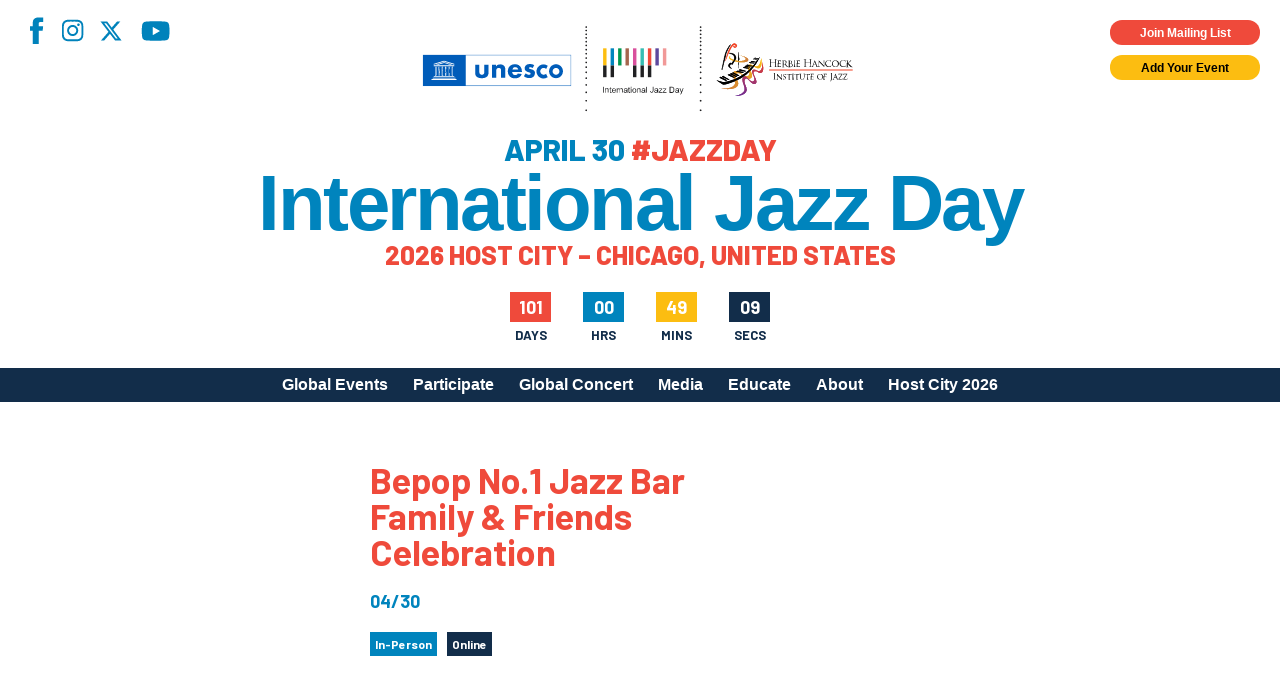

--- FILE ---
content_type: text/html; charset=utf-8
request_url: https://www.google.com/recaptcha/api2/anchor?ar=1&k=6LfHrSkUAAAAAPnKk5cT6JuKlKPzbwyTYuO8--Vr&co=aHR0cHM6Ly9qYXp6ZGF5LmNvbTo0NDM.&hl=en&v=PoyoqOPhxBO7pBk68S4YbpHZ&size=invisible&anchor-ms=20000&execute-ms=30000&cb=abvr9ia0uuvr
body_size: 49515
content:
<!DOCTYPE HTML><html dir="ltr" lang="en"><head><meta http-equiv="Content-Type" content="text/html; charset=UTF-8">
<meta http-equiv="X-UA-Compatible" content="IE=edge">
<title>reCAPTCHA</title>
<style type="text/css">
/* cyrillic-ext */
@font-face {
  font-family: 'Roboto';
  font-style: normal;
  font-weight: 400;
  font-stretch: 100%;
  src: url(//fonts.gstatic.com/s/roboto/v48/KFO7CnqEu92Fr1ME7kSn66aGLdTylUAMa3GUBHMdazTgWw.woff2) format('woff2');
  unicode-range: U+0460-052F, U+1C80-1C8A, U+20B4, U+2DE0-2DFF, U+A640-A69F, U+FE2E-FE2F;
}
/* cyrillic */
@font-face {
  font-family: 'Roboto';
  font-style: normal;
  font-weight: 400;
  font-stretch: 100%;
  src: url(//fonts.gstatic.com/s/roboto/v48/KFO7CnqEu92Fr1ME7kSn66aGLdTylUAMa3iUBHMdazTgWw.woff2) format('woff2');
  unicode-range: U+0301, U+0400-045F, U+0490-0491, U+04B0-04B1, U+2116;
}
/* greek-ext */
@font-face {
  font-family: 'Roboto';
  font-style: normal;
  font-weight: 400;
  font-stretch: 100%;
  src: url(//fonts.gstatic.com/s/roboto/v48/KFO7CnqEu92Fr1ME7kSn66aGLdTylUAMa3CUBHMdazTgWw.woff2) format('woff2');
  unicode-range: U+1F00-1FFF;
}
/* greek */
@font-face {
  font-family: 'Roboto';
  font-style: normal;
  font-weight: 400;
  font-stretch: 100%;
  src: url(//fonts.gstatic.com/s/roboto/v48/KFO7CnqEu92Fr1ME7kSn66aGLdTylUAMa3-UBHMdazTgWw.woff2) format('woff2');
  unicode-range: U+0370-0377, U+037A-037F, U+0384-038A, U+038C, U+038E-03A1, U+03A3-03FF;
}
/* math */
@font-face {
  font-family: 'Roboto';
  font-style: normal;
  font-weight: 400;
  font-stretch: 100%;
  src: url(//fonts.gstatic.com/s/roboto/v48/KFO7CnqEu92Fr1ME7kSn66aGLdTylUAMawCUBHMdazTgWw.woff2) format('woff2');
  unicode-range: U+0302-0303, U+0305, U+0307-0308, U+0310, U+0312, U+0315, U+031A, U+0326-0327, U+032C, U+032F-0330, U+0332-0333, U+0338, U+033A, U+0346, U+034D, U+0391-03A1, U+03A3-03A9, U+03B1-03C9, U+03D1, U+03D5-03D6, U+03F0-03F1, U+03F4-03F5, U+2016-2017, U+2034-2038, U+203C, U+2040, U+2043, U+2047, U+2050, U+2057, U+205F, U+2070-2071, U+2074-208E, U+2090-209C, U+20D0-20DC, U+20E1, U+20E5-20EF, U+2100-2112, U+2114-2115, U+2117-2121, U+2123-214F, U+2190, U+2192, U+2194-21AE, U+21B0-21E5, U+21F1-21F2, U+21F4-2211, U+2213-2214, U+2216-22FF, U+2308-230B, U+2310, U+2319, U+231C-2321, U+2336-237A, U+237C, U+2395, U+239B-23B7, U+23D0, U+23DC-23E1, U+2474-2475, U+25AF, U+25B3, U+25B7, U+25BD, U+25C1, U+25CA, U+25CC, U+25FB, U+266D-266F, U+27C0-27FF, U+2900-2AFF, U+2B0E-2B11, U+2B30-2B4C, U+2BFE, U+3030, U+FF5B, U+FF5D, U+1D400-1D7FF, U+1EE00-1EEFF;
}
/* symbols */
@font-face {
  font-family: 'Roboto';
  font-style: normal;
  font-weight: 400;
  font-stretch: 100%;
  src: url(//fonts.gstatic.com/s/roboto/v48/KFO7CnqEu92Fr1ME7kSn66aGLdTylUAMaxKUBHMdazTgWw.woff2) format('woff2');
  unicode-range: U+0001-000C, U+000E-001F, U+007F-009F, U+20DD-20E0, U+20E2-20E4, U+2150-218F, U+2190, U+2192, U+2194-2199, U+21AF, U+21E6-21F0, U+21F3, U+2218-2219, U+2299, U+22C4-22C6, U+2300-243F, U+2440-244A, U+2460-24FF, U+25A0-27BF, U+2800-28FF, U+2921-2922, U+2981, U+29BF, U+29EB, U+2B00-2BFF, U+4DC0-4DFF, U+FFF9-FFFB, U+10140-1018E, U+10190-1019C, U+101A0, U+101D0-101FD, U+102E0-102FB, U+10E60-10E7E, U+1D2C0-1D2D3, U+1D2E0-1D37F, U+1F000-1F0FF, U+1F100-1F1AD, U+1F1E6-1F1FF, U+1F30D-1F30F, U+1F315, U+1F31C, U+1F31E, U+1F320-1F32C, U+1F336, U+1F378, U+1F37D, U+1F382, U+1F393-1F39F, U+1F3A7-1F3A8, U+1F3AC-1F3AF, U+1F3C2, U+1F3C4-1F3C6, U+1F3CA-1F3CE, U+1F3D4-1F3E0, U+1F3ED, U+1F3F1-1F3F3, U+1F3F5-1F3F7, U+1F408, U+1F415, U+1F41F, U+1F426, U+1F43F, U+1F441-1F442, U+1F444, U+1F446-1F449, U+1F44C-1F44E, U+1F453, U+1F46A, U+1F47D, U+1F4A3, U+1F4B0, U+1F4B3, U+1F4B9, U+1F4BB, U+1F4BF, U+1F4C8-1F4CB, U+1F4D6, U+1F4DA, U+1F4DF, U+1F4E3-1F4E6, U+1F4EA-1F4ED, U+1F4F7, U+1F4F9-1F4FB, U+1F4FD-1F4FE, U+1F503, U+1F507-1F50B, U+1F50D, U+1F512-1F513, U+1F53E-1F54A, U+1F54F-1F5FA, U+1F610, U+1F650-1F67F, U+1F687, U+1F68D, U+1F691, U+1F694, U+1F698, U+1F6AD, U+1F6B2, U+1F6B9-1F6BA, U+1F6BC, U+1F6C6-1F6CF, U+1F6D3-1F6D7, U+1F6E0-1F6EA, U+1F6F0-1F6F3, U+1F6F7-1F6FC, U+1F700-1F7FF, U+1F800-1F80B, U+1F810-1F847, U+1F850-1F859, U+1F860-1F887, U+1F890-1F8AD, U+1F8B0-1F8BB, U+1F8C0-1F8C1, U+1F900-1F90B, U+1F93B, U+1F946, U+1F984, U+1F996, U+1F9E9, U+1FA00-1FA6F, U+1FA70-1FA7C, U+1FA80-1FA89, U+1FA8F-1FAC6, U+1FACE-1FADC, U+1FADF-1FAE9, U+1FAF0-1FAF8, U+1FB00-1FBFF;
}
/* vietnamese */
@font-face {
  font-family: 'Roboto';
  font-style: normal;
  font-weight: 400;
  font-stretch: 100%;
  src: url(//fonts.gstatic.com/s/roboto/v48/KFO7CnqEu92Fr1ME7kSn66aGLdTylUAMa3OUBHMdazTgWw.woff2) format('woff2');
  unicode-range: U+0102-0103, U+0110-0111, U+0128-0129, U+0168-0169, U+01A0-01A1, U+01AF-01B0, U+0300-0301, U+0303-0304, U+0308-0309, U+0323, U+0329, U+1EA0-1EF9, U+20AB;
}
/* latin-ext */
@font-face {
  font-family: 'Roboto';
  font-style: normal;
  font-weight: 400;
  font-stretch: 100%;
  src: url(//fonts.gstatic.com/s/roboto/v48/KFO7CnqEu92Fr1ME7kSn66aGLdTylUAMa3KUBHMdazTgWw.woff2) format('woff2');
  unicode-range: U+0100-02BA, U+02BD-02C5, U+02C7-02CC, U+02CE-02D7, U+02DD-02FF, U+0304, U+0308, U+0329, U+1D00-1DBF, U+1E00-1E9F, U+1EF2-1EFF, U+2020, U+20A0-20AB, U+20AD-20C0, U+2113, U+2C60-2C7F, U+A720-A7FF;
}
/* latin */
@font-face {
  font-family: 'Roboto';
  font-style: normal;
  font-weight: 400;
  font-stretch: 100%;
  src: url(//fonts.gstatic.com/s/roboto/v48/KFO7CnqEu92Fr1ME7kSn66aGLdTylUAMa3yUBHMdazQ.woff2) format('woff2');
  unicode-range: U+0000-00FF, U+0131, U+0152-0153, U+02BB-02BC, U+02C6, U+02DA, U+02DC, U+0304, U+0308, U+0329, U+2000-206F, U+20AC, U+2122, U+2191, U+2193, U+2212, U+2215, U+FEFF, U+FFFD;
}
/* cyrillic-ext */
@font-face {
  font-family: 'Roboto';
  font-style: normal;
  font-weight: 500;
  font-stretch: 100%;
  src: url(//fonts.gstatic.com/s/roboto/v48/KFO7CnqEu92Fr1ME7kSn66aGLdTylUAMa3GUBHMdazTgWw.woff2) format('woff2');
  unicode-range: U+0460-052F, U+1C80-1C8A, U+20B4, U+2DE0-2DFF, U+A640-A69F, U+FE2E-FE2F;
}
/* cyrillic */
@font-face {
  font-family: 'Roboto';
  font-style: normal;
  font-weight: 500;
  font-stretch: 100%;
  src: url(//fonts.gstatic.com/s/roboto/v48/KFO7CnqEu92Fr1ME7kSn66aGLdTylUAMa3iUBHMdazTgWw.woff2) format('woff2');
  unicode-range: U+0301, U+0400-045F, U+0490-0491, U+04B0-04B1, U+2116;
}
/* greek-ext */
@font-face {
  font-family: 'Roboto';
  font-style: normal;
  font-weight: 500;
  font-stretch: 100%;
  src: url(//fonts.gstatic.com/s/roboto/v48/KFO7CnqEu92Fr1ME7kSn66aGLdTylUAMa3CUBHMdazTgWw.woff2) format('woff2');
  unicode-range: U+1F00-1FFF;
}
/* greek */
@font-face {
  font-family: 'Roboto';
  font-style: normal;
  font-weight: 500;
  font-stretch: 100%;
  src: url(//fonts.gstatic.com/s/roboto/v48/KFO7CnqEu92Fr1ME7kSn66aGLdTylUAMa3-UBHMdazTgWw.woff2) format('woff2');
  unicode-range: U+0370-0377, U+037A-037F, U+0384-038A, U+038C, U+038E-03A1, U+03A3-03FF;
}
/* math */
@font-face {
  font-family: 'Roboto';
  font-style: normal;
  font-weight: 500;
  font-stretch: 100%;
  src: url(//fonts.gstatic.com/s/roboto/v48/KFO7CnqEu92Fr1ME7kSn66aGLdTylUAMawCUBHMdazTgWw.woff2) format('woff2');
  unicode-range: U+0302-0303, U+0305, U+0307-0308, U+0310, U+0312, U+0315, U+031A, U+0326-0327, U+032C, U+032F-0330, U+0332-0333, U+0338, U+033A, U+0346, U+034D, U+0391-03A1, U+03A3-03A9, U+03B1-03C9, U+03D1, U+03D5-03D6, U+03F0-03F1, U+03F4-03F5, U+2016-2017, U+2034-2038, U+203C, U+2040, U+2043, U+2047, U+2050, U+2057, U+205F, U+2070-2071, U+2074-208E, U+2090-209C, U+20D0-20DC, U+20E1, U+20E5-20EF, U+2100-2112, U+2114-2115, U+2117-2121, U+2123-214F, U+2190, U+2192, U+2194-21AE, U+21B0-21E5, U+21F1-21F2, U+21F4-2211, U+2213-2214, U+2216-22FF, U+2308-230B, U+2310, U+2319, U+231C-2321, U+2336-237A, U+237C, U+2395, U+239B-23B7, U+23D0, U+23DC-23E1, U+2474-2475, U+25AF, U+25B3, U+25B7, U+25BD, U+25C1, U+25CA, U+25CC, U+25FB, U+266D-266F, U+27C0-27FF, U+2900-2AFF, U+2B0E-2B11, U+2B30-2B4C, U+2BFE, U+3030, U+FF5B, U+FF5D, U+1D400-1D7FF, U+1EE00-1EEFF;
}
/* symbols */
@font-face {
  font-family: 'Roboto';
  font-style: normal;
  font-weight: 500;
  font-stretch: 100%;
  src: url(//fonts.gstatic.com/s/roboto/v48/KFO7CnqEu92Fr1ME7kSn66aGLdTylUAMaxKUBHMdazTgWw.woff2) format('woff2');
  unicode-range: U+0001-000C, U+000E-001F, U+007F-009F, U+20DD-20E0, U+20E2-20E4, U+2150-218F, U+2190, U+2192, U+2194-2199, U+21AF, U+21E6-21F0, U+21F3, U+2218-2219, U+2299, U+22C4-22C6, U+2300-243F, U+2440-244A, U+2460-24FF, U+25A0-27BF, U+2800-28FF, U+2921-2922, U+2981, U+29BF, U+29EB, U+2B00-2BFF, U+4DC0-4DFF, U+FFF9-FFFB, U+10140-1018E, U+10190-1019C, U+101A0, U+101D0-101FD, U+102E0-102FB, U+10E60-10E7E, U+1D2C0-1D2D3, U+1D2E0-1D37F, U+1F000-1F0FF, U+1F100-1F1AD, U+1F1E6-1F1FF, U+1F30D-1F30F, U+1F315, U+1F31C, U+1F31E, U+1F320-1F32C, U+1F336, U+1F378, U+1F37D, U+1F382, U+1F393-1F39F, U+1F3A7-1F3A8, U+1F3AC-1F3AF, U+1F3C2, U+1F3C4-1F3C6, U+1F3CA-1F3CE, U+1F3D4-1F3E0, U+1F3ED, U+1F3F1-1F3F3, U+1F3F5-1F3F7, U+1F408, U+1F415, U+1F41F, U+1F426, U+1F43F, U+1F441-1F442, U+1F444, U+1F446-1F449, U+1F44C-1F44E, U+1F453, U+1F46A, U+1F47D, U+1F4A3, U+1F4B0, U+1F4B3, U+1F4B9, U+1F4BB, U+1F4BF, U+1F4C8-1F4CB, U+1F4D6, U+1F4DA, U+1F4DF, U+1F4E3-1F4E6, U+1F4EA-1F4ED, U+1F4F7, U+1F4F9-1F4FB, U+1F4FD-1F4FE, U+1F503, U+1F507-1F50B, U+1F50D, U+1F512-1F513, U+1F53E-1F54A, U+1F54F-1F5FA, U+1F610, U+1F650-1F67F, U+1F687, U+1F68D, U+1F691, U+1F694, U+1F698, U+1F6AD, U+1F6B2, U+1F6B9-1F6BA, U+1F6BC, U+1F6C6-1F6CF, U+1F6D3-1F6D7, U+1F6E0-1F6EA, U+1F6F0-1F6F3, U+1F6F7-1F6FC, U+1F700-1F7FF, U+1F800-1F80B, U+1F810-1F847, U+1F850-1F859, U+1F860-1F887, U+1F890-1F8AD, U+1F8B0-1F8BB, U+1F8C0-1F8C1, U+1F900-1F90B, U+1F93B, U+1F946, U+1F984, U+1F996, U+1F9E9, U+1FA00-1FA6F, U+1FA70-1FA7C, U+1FA80-1FA89, U+1FA8F-1FAC6, U+1FACE-1FADC, U+1FADF-1FAE9, U+1FAF0-1FAF8, U+1FB00-1FBFF;
}
/* vietnamese */
@font-face {
  font-family: 'Roboto';
  font-style: normal;
  font-weight: 500;
  font-stretch: 100%;
  src: url(//fonts.gstatic.com/s/roboto/v48/KFO7CnqEu92Fr1ME7kSn66aGLdTylUAMa3OUBHMdazTgWw.woff2) format('woff2');
  unicode-range: U+0102-0103, U+0110-0111, U+0128-0129, U+0168-0169, U+01A0-01A1, U+01AF-01B0, U+0300-0301, U+0303-0304, U+0308-0309, U+0323, U+0329, U+1EA0-1EF9, U+20AB;
}
/* latin-ext */
@font-face {
  font-family: 'Roboto';
  font-style: normal;
  font-weight: 500;
  font-stretch: 100%;
  src: url(//fonts.gstatic.com/s/roboto/v48/KFO7CnqEu92Fr1ME7kSn66aGLdTylUAMa3KUBHMdazTgWw.woff2) format('woff2');
  unicode-range: U+0100-02BA, U+02BD-02C5, U+02C7-02CC, U+02CE-02D7, U+02DD-02FF, U+0304, U+0308, U+0329, U+1D00-1DBF, U+1E00-1E9F, U+1EF2-1EFF, U+2020, U+20A0-20AB, U+20AD-20C0, U+2113, U+2C60-2C7F, U+A720-A7FF;
}
/* latin */
@font-face {
  font-family: 'Roboto';
  font-style: normal;
  font-weight: 500;
  font-stretch: 100%;
  src: url(//fonts.gstatic.com/s/roboto/v48/KFO7CnqEu92Fr1ME7kSn66aGLdTylUAMa3yUBHMdazQ.woff2) format('woff2');
  unicode-range: U+0000-00FF, U+0131, U+0152-0153, U+02BB-02BC, U+02C6, U+02DA, U+02DC, U+0304, U+0308, U+0329, U+2000-206F, U+20AC, U+2122, U+2191, U+2193, U+2212, U+2215, U+FEFF, U+FFFD;
}
/* cyrillic-ext */
@font-face {
  font-family: 'Roboto';
  font-style: normal;
  font-weight: 900;
  font-stretch: 100%;
  src: url(//fonts.gstatic.com/s/roboto/v48/KFO7CnqEu92Fr1ME7kSn66aGLdTylUAMa3GUBHMdazTgWw.woff2) format('woff2');
  unicode-range: U+0460-052F, U+1C80-1C8A, U+20B4, U+2DE0-2DFF, U+A640-A69F, U+FE2E-FE2F;
}
/* cyrillic */
@font-face {
  font-family: 'Roboto';
  font-style: normal;
  font-weight: 900;
  font-stretch: 100%;
  src: url(//fonts.gstatic.com/s/roboto/v48/KFO7CnqEu92Fr1ME7kSn66aGLdTylUAMa3iUBHMdazTgWw.woff2) format('woff2');
  unicode-range: U+0301, U+0400-045F, U+0490-0491, U+04B0-04B1, U+2116;
}
/* greek-ext */
@font-face {
  font-family: 'Roboto';
  font-style: normal;
  font-weight: 900;
  font-stretch: 100%;
  src: url(//fonts.gstatic.com/s/roboto/v48/KFO7CnqEu92Fr1ME7kSn66aGLdTylUAMa3CUBHMdazTgWw.woff2) format('woff2');
  unicode-range: U+1F00-1FFF;
}
/* greek */
@font-face {
  font-family: 'Roboto';
  font-style: normal;
  font-weight: 900;
  font-stretch: 100%;
  src: url(//fonts.gstatic.com/s/roboto/v48/KFO7CnqEu92Fr1ME7kSn66aGLdTylUAMa3-UBHMdazTgWw.woff2) format('woff2');
  unicode-range: U+0370-0377, U+037A-037F, U+0384-038A, U+038C, U+038E-03A1, U+03A3-03FF;
}
/* math */
@font-face {
  font-family: 'Roboto';
  font-style: normal;
  font-weight: 900;
  font-stretch: 100%;
  src: url(//fonts.gstatic.com/s/roboto/v48/KFO7CnqEu92Fr1ME7kSn66aGLdTylUAMawCUBHMdazTgWw.woff2) format('woff2');
  unicode-range: U+0302-0303, U+0305, U+0307-0308, U+0310, U+0312, U+0315, U+031A, U+0326-0327, U+032C, U+032F-0330, U+0332-0333, U+0338, U+033A, U+0346, U+034D, U+0391-03A1, U+03A3-03A9, U+03B1-03C9, U+03D1, U+03D5-03D6, U+03F0-03F1, U+03F4-03F5, U+2016-2017, U+2034-2038, U+203C, U+2040, U+2043, U+2047, U+2050, U+2057, U+205F, U+2070-2071, U+2074-208E, U+2090-209C, U+20D0-20DC, U+20E1, U+20E5-20EF, U+2100-2112, U+2114-2115, U+2117-2121, U+2123-214F, U+2190, U+2192, U+2194-21AE, U+21B0-21E5, U+21F1-21F2, U+21F4-2211, U+2213-2214, U+2216-22FF, U+2308-230B, U+2310, U+2319, U+231C-2321, U+2336-237A, U+237C, U+2395, U+239B-23B7, U+23D0, U+23DC-23E1, U+2474-2475, U+25AF, U+25B3, U+25B7, U+25BD, U+25C1, U+25CA, U+25CC, U+25FB, U+266D-266F, U+27C0-27FF, U+2900-2AFF, U+2B0E-2B11, U+2B30-2B4C, U+2BFE, U+3030, U+FF5B, U+FF5D, U+1D400-1D7FF, U+1EE00-1EEFF;
}
/* symbols */
@font-face {
  font-family: 'Roboto';
  font-style: normal;
  font-weight: 900;
  font-stretch: 100%;
  src: url(//fonts.gstatic.com/s/roboto/v48/KFO7CnqEu92Fr1ME7kSn66aGLdTylUAMaxKUBHMdazTgWw.woff2) format('woff2');
  unicode-range: U+0001-000C, U+000E-001F, U+007F-009F, U+20DD-20E0, U+20E2-20E4, U+2150-218F, U+2190, U+2192, U+2194-2199, U+21AF, U+21E6-21F0, U+21F3, U+2218-2219, U+2299, U+22C4-22C6, U+2300-243F, U+2440-244A, U+2460-24FF, U+25A0-27BF, U+2800-28FF, U+2921-2922, U+2981, U+29BF, U+29EB, U+2B00-2BFF, U+4DC0-4DFF, U+FFF9-FFFB, U+10140-1018E, U+10190-1019C, U+101A0, U+101D0-101FD, U+102E0-102FB, U+10E60-10E7E, U+1D2C0-1D2D3, U+1D2E0-1D37F, U+1F000-1F0FF, U+1F100-1F1AD, U+1F1E6-1F1FF, U+1F30D-1F30F, U+1F315, U+1F31C, U+1F31E, U+1F320-1F32C, U+1F336, U+1F378, U+1F37D, U+1F382, U+1F393-1F39F, U+1F3A7-1F3A8, U+1F3AC-1F3AF, U+1F3C2, U+1F3C4-1F3C6, U+1F3CA-1F3CE, U+1F3D4-1F3E0, U+1F3ED, U+1F3F1-1F3F3, U+1F3F5-1F3F7, U+1F408, U+1F415, U+1F41F, U+1F426, U+1F43F, U+1F441-1F442, U+1F444, U+1F446-1F449, U+1F44C-1F44E, U+1F453, U+1F46A, U+1F47D, U+1F4A3, U+1F4B0, U+1F4B3, U+1F4B9, U+1F4BB, U+1F4BF, U+1F4C8-1F4CB, U+1F4D6, U+1F4DA, U+1F4DF, U+1F4E3-1F4E6, U+1F4EA-1F4ED, U+1F4F7, U+1F4F9-1F4FB, U+1F4FD-1F4FE, U+1F503, U+1F507-1F50B, U+1F50D, U+1F512-1F513, U+1F53E-1F54A, U+1F54F-1F5FA, U+1F610, U+1F650-1F67F, U+1F687, U+1F68D, U+1F691, U+1F694, U+1F698, U+1F6AD, U+1F6B2, U+1F6B9-1F6BA, U+1F6BC, U+1F6C6-1F6CF, U+1F6D3-1F6D7, U+1F6E0-1F6EA, U+1F6F0-1F6F3, U+1F6F7-1F6FC, U+1F700-1F7FF, U+1F800-1F80B, U+1F810-1F847, U+1F850-1F859, U+1F860-1F887, U+1F890-1F8AD, U+1F8B0-1F8BB, U+1F8C0-1F8C1, U+1F900-1F90B, U+1F93B, U+1F946, U+1F984, U+1F996, U+1F9E9, U+1FA00-1FA6F, U+1FA70-1FA7C, U+1FA80-1FA89, U+1FA8F-1FAC6, U+1FACE-1FADC, U+1FADF-1FAE9, U+1FAF0-1FAF8, U+1FB00-1FBFF;
}
/* vietnamese */
@font-face {
  font-family: 'Roboto';
  font-style: normal;
  font-weight: 900;
  font-stretch: 100%;
  src: url(//fonts.gstatic.com/s/roboto/v48/KFO7CnqEu92Fr1ME7kSn66aGLdTylUAMa3OUBHMdazTgWw.woff2) format('woff2');
  unicode-range: U+0102-0103, U+0110-0111, U+0128-0129, U+0168-0169, U+01A0-01A1, U+01AF-01B0, U+0300-0301, U+0303-0304, U+0308-0309, U+0323, U+0329, U+1EA0-1EF9, U+20AB;
}
/* latin-ext */
@font-face {
  font-family: 'Roboto';
  font-style: normal;
  font-weight: 900;
  font-stretch: 100%;
  src: url(//fonts.gstatic.com/s/roboto/v48/KFO7CnqEu92Fr1ME7kSn66aGLdTylUAMa3KUBHMdazTgWw.woff2) format('woff2');
  unicode-range: U+0100-02BA, U+02BD-02C5, U+02C7-02CC, U+02CE-02D7, U+02DD-02FF, U+0304, U+0308, U+0329, U+1D00-1DBF, U+1E00-1E9F, U+1EF2-1EFF, U+2020, U+20A0-20AB, U+20AD-20C0, U+2113, U+2C60-2C7F, U+A720-A7FF;
}
/* latin */
@font-face {
  font-family: 'Roboto';
  font-style: normal;
  font-weight: 900;
  font-stretch: 100%;
  src: url(//fonts.gstatic.com/s/roboto/v48/KFO7CnqEu92Fr1ME7kSn66aGLdTylUAMa3yUBHMdazQ.woff2) format('woff2');
  unicode-range: U+0000-00FF, U+0131, U+0152-0153, U+02BB-02BC, U+02C6, U+02DA, U+02DC, U+0304, U+0308, U+0329, U+2000-206F, U+20AC, U+2122, U+2191, U+2193, U+2212, U+2215, U+FEFF, U+FFFD;
}

</style>
<link rel="stylesheet" type="text/css" href="https://www.gstatic.com/recaptcha/releases/PoyoqOPhxBO7pBk68S4YbpHZ/styles__ltr.css">
<script nonce="_M7FzTrhL7wG8FIi47WW3w" type="text/javascript">window['__recaptcha_api'] = 'https://www.google.com/recaptcha/api2/';</script>
<script type="text/javascript" src="https://www.gstatic.com/recaptcha/releases/PoyoqOPhxBO7pBk68S4YbpHZ/recaptcha__en.js" nonce="_M7FzTrhL7wG8FIi47WW3w">
      
    </script></head>
<body><div id="rc-anchor-alert" class="rc-anchor-alert"></div>
<input type="hidden" id="recaptcha-token" value="[base64]">
<script type="text/javascript" nonce="_M7FzTrhL7wG8FIi47WW3w">
      recaptcha.anchor.Main.init("[\x22ainput\x22,[\x22bgdata\x22,\x22\x22,\[base64]/[base64]/UltIKytdPWE6KGE8MjA0OD9SW0grK109YT4+NnwxOTI6KChhJjY0NTEyKT09NTUyOTYmJnErMTxoLmxlbmd0aCYmKGguY2hhckNvZGVBdChxKzEpJjY0NTEyKT09NTYzMjA/[base64]/MjU1OlI/[base64]/[base64]/[base64]/[base64]/[base64]/[base64]/[base64]/[base64]/[base64]/[base64]\x22,\[base64]\\u003d\\u003d\x22,\x22HTfCssO9w5lawrnCjXUZZRTCikXDjMKmw4bCtcKlGMKPw6pwFMO8w4bCkcO8fRXDll3CjHxKwpvDrCbCpMKvOjdfKWHCtcOCSMKafBjCkh/CjMOxwpMHwqXCswPDiVJtw6HDmU3CoDjDvMONTsKfwrHDpkcYBW/DmmcUA8OTbsOwVUcmM3fDokM5VEbCgwMaw6R+wq/[base64]/[base64]/DqwDCkVTCt8KPwrHCvcKzworCiinClMKJw7nCi8OTd8O0YVIcKnB5KlbDh0o5w6vCkGzCuMOHSzUTeMKrQBTDtSPCvXnDpMOoDMKZfyLDhsKvaxzCusODKsOvQVnCp1LDjhzDoC52bMK3wpR6w7jClsKKw6/CnFvClGZ2HCVTKGB8QcKzESBFw5HDuMKtJz8VCcOmMi5mwoHDssOMwptBw5TDrlvDjDzClcKFJn3DhF8NDGZ3DUg/w5Agw4zCoHHCp8O1wr/CnnsRwq7CnlEXw77CrBE/[base64]/CtcOsIsKbCMObw6AReMKrw7V1VMOkwpHDrz3Cs8KuJWjCjsOsRsOHGcKIw6jDtsOiRBnDj8O5wrTCuMOaXcKSwpLCvcOkw5Fdw4sWJS4wwp5rSV0fcgLDuVXDnsOoLcK2VMOjw79FLsOcEsK9w6ouw7vCl8KQw4/DgzTDrMOOD8KiSQpIPQ/DtMKSLsOiw5vDu8KIwpJew7rDsTorBkvCrSUPGGw4DmEpw4ZoOMOTwq9ENl/CkA3DncOpwoJTwoJuIsKnKXnDsj8aRsKGLzZww6zChcO2OMKKU3Nxw7RxOCnChMKJeynDoRhnwp7Cg8KHw4wKw5PDmMKpVMOacg7Dol3CkcO8w4PChVIqwqrDrsOjwqLDoBh/[base64]/[base64]/DscOjE8OaDBfCusOIwrnDhgTCgMKwaBwsw5h0RkfCmHkcwothJcKHwq1hB8OgbmLCvEx9wooqw4LDhGRbwqBeCsOWfG/ClDHCtUhwLmRCwplEwrrCr2NRwqhhw4lKdSXCjsOSNMOwwr3Cu2YXTwBGEB/DjcOww7jDpcKLw4JsTsOHaXFTwpzDpB9ew6zDi8KdOwXDlsKQwrQ+DlPCjxh9w4sEwrDCsG8aScOcS0RGw5QMJsKUwoc+wq94B8OQScO+w4ZpLSLDgGXCm8KgBcKsFMKFGsKLw7XCpcKMwqYSw7bDn2QPw4rDohvCk2hlw5I9BMK9OwvCpcOLwp/[base64]/Cn8OFw63DrDDDt2bDnMKcAnFYwrvDg8K9wqDDsMOxU8KzwoE5difDsXsWwqjDql8CfsK9bcOmci3CusOhJsOTSMOJwqEfw6bDpGXDscKFfcKFPsK4woA4PsODwrBhwpjCkMKbXDR5R8KPw5V/fMO9cH/CvMOzwp5rT8Ohw6vCkxjCpyc9w6EqwrEmWMKobsKsFVHDmBpAVsK/w5PDv8KQw7bDosKiw6XDmifCgk7CnMK0wpPCksKDw63CtXLDgMOfN8KDaGTDu8OfwoHDkcO/w5HCr8OZwp8JQMOWwpV9V0wGwqg0wr4tDMKnwofDmR/DkcO/[base64]/w67Ch23Do1FVw4whEk3CusOpw54Aw7zDrQ1FHsKFHsKlNcKUUlp3P8KodsOEw6xJcgPDjmrCu8OBQX9lIRtUwqorJcKCw5Jjw4DCk09Kw6jDmAfCpsOOw4fDhynDlB/Dpy97wpfCtjxxZsOYZwHCkyzDjsOZw70zT2gPw4sAeMOtYsOXWjhQBkTCh1vCp8OZDsOcC8KKQn/[base64]/w5HCjsOWwqzDusOXf2kmIxIHeFsIwpTCq0JoRMOMw4McwoRmIsKgEMKnGMK/w7DDr8KHCMO7woPCpcOww6EUw7oLw6syScK2YTkxwrfDjsOJw7LCkMOpwoHDs13DuXHDlMOLw7sbwrbCv8KYFcO4woF5V8KAw4zCvx9lWcKJwowXw58BwrLDlsKnwqpAFMKmU8K4wqTDtg/Cly3Du1l/SQsqG2jCisKpQ8OyWl8TaU7Dr3BdFi1Cw7ohYn/[base64]/DBTCi3U2wr7CiQTDiV1Xw6U5acKkMkh6wpXCnsKWw5XDtcKTw63DtGFNKMKuw7rCn8KmH1JXw7PDrlttw4nDrkpPw5HDj8ObFXvDhGzCisKkf0Z/w47CrMOsw6Rwwp3Ct8O8wp9aw6/Cu8KyNlR5azNeMcO7wqvDqGA0w4sOH3bDt8OwY8OOPcO6WBxqwqPDjBcaw6/DkhbDocOTw6BoT8Ovwr4mesK7asK0w44Iw5zDlMOVWg/CuMK3w7PDjcO/[base64]/DmjNQw7gZw6HCuMK0wqgGdsO3woPCkG3ClWDDvMKqw7FxYsKDwqdYw7rDt8OHwojCoDnDoWEfDMKDwoIgc8KuL8KDcBJ9QH9dw4/DtMKrTFIXVMO4wr1Rw5U7wpEVOCkWdTAKUcOQasOVw6rDq8KDwpDDqn7DusOcEMKCAMKmL8K3w6fDr8Kpw5bDpRvCvCYUG1BfVV/DkcOmQsO/ccOXJcK9wr4ZIWREV2rCi1/CqFpUwqDCgn5uWsKVwpTDocKXwrQzw7VowrTDr8K6wpzCucOlMcOXw7fDtcOPwqwvcinCjMKGw5DCoMOQCGDDtcORwrXDlsKKLlXDsjQawoVpBcKzwr/DmwJFw5gtQcOkR3Q4H3Bnwo/ChEEuDsORa8KTOWU5UnsXFcOGw6/CssK4csKJP3ZqGyHCmyEXaTzCrsKTwoTCgkXDt2bDtsO/wpLCkAvDrzfCi8OLM8KUMMKTwobCqsK7MMKTZ8KBw4DCni/CiWrCnlg+wpvCuMOGFCd6wofDpRhWw4E2w6xtwqMuAHArwpovw4JySCZjX3LDqUnDq8OMTjlLwrknahPCsFI/[base64]/Cv2LDgMKTQDpjwrjDnSpTL8OvwohiwpLCvMO/w7tjwpRpwoHCpBdoNwjDisKwCBsXwr7CjsKhfEZiwpzDrzTCgg1dFxzCnC8nJQfDvnLClmYNOXHCqcK/[base64]/wpLDtkVPWsKvdE/[base64]/Dj8OIJ8Oaw7M4NArDglDDgBLCrSgFwp/[base64]/Cn8OIw5bCo2lqIsOcw6rDlAJNFjLDv0cLw4pnDcOZw59gZDrDjcK+Wj0ew6NANMOKwpLDiMOKMcKwU8Ozw6TDnMKYFxBhw6lBUMKQMcKDwrPCjirCn8Oew7TCjjgpd8O8BhvCnQENw7ZLRHIXwpvChlVPw5vCpsO4w4ITf8K4wq3Do8K0A8OXwrTDhMOCwp7Crx/[base64]/DmXfCtUrCm8KIwqLCmX4SwqzCt8KdwoUfY8Kuw64RNxPDvEUaGMKjw684w7/CoMOVwovDv8O2CgPDqcKTwqnCoD7DnMKBFcOYw53CnMKHwrXCkTwjZ8KgcHpZw7B+wpcrwrxlw6wdw73DsGMfDcO3wq9ww55DJHIlwr3DjTnDjcKjwrjCky7Dt8OQwrjDucKJES9FBm8XAWUbGMOhw7/DosOsw4pSJH4kOcKSw4UURA7CvVwAfRvDsWNMbF4mwqfCvMKJCxErw5gzw6ggw6TDukfCtcOlT1vDn8OOw5ZwwpAHwpEww7vCni5vPcKRRcK+wrkew78oA8O9bSUqZ1XCiS/DksO6wpLDiVtBw7DCmHPCgMKaJW3Cq8O5L8K9w7EmB0nCiX4JZmPDsMKOXcO/wqsLwrB6JQhQw7HCtcOAIcKPwr8HwrvCgMKmD8OrTj4/w7E9bsKMwozChBDCr8O5VsOIUlnDvnlxdMOrwpwAw5/Dh8OvA29pcFZGwqB4wpIgP8KVw4URwq3DqkAdwqnCmlEgwqHChgtQVcOawqXDsMKPw4LCpwV1NlrCpcOdUzR1UcK5Iz/Di3XCo8OSc3TCt3MAJFrDnBvCl8Oaw6LDvMO/NGTCsjkNw4rDkTsYwrDCkMKDwqwjwojDui9adzTDrcOAw4VePMOgwq7DiHHDt8O8BEvCtk91w77DscO/wp96wr0kdcOCAEMMQMKVwqoPfsOBZ8O9wqLCkcOIw7/[base64]/DkV3CnDVaw4DCp8O/wpZ3I8KUdF7Dr8Ovb8O5WC3CrlLDmcKoUyxHGyTDk8O3VVPCusO0woHDgxDCly3DjMKBwpRVKwcgI8OpSAN0w7cjw7ptasK0w51AUHTDs8ORw5HDu8K6ecOZwotlBRTCqXvCmsK9VsOcw6HDhcOkwpPClcO8wq/CvVc2wqQgPHDCqTpRfmnDjzrCscO6w6HDo3FWw6hzw58Zw4YTUsKreMOQAjrDrcKUw6gwGSUBOcOfdGM5XcKjw5tZLcOXesOQVcOlKRjDhEsvAcOOw4wawoXDvsOpw7bDncKJbjAxwolHI8KxwpbDtcKJc8KhA8KJw5xTw4lUwqHDpHDCicKNOUswTX/DgUXCnH0gaFxuWGPDrxPDoUjDo8KBVhAeXMKswoHDnnvDvDfDmcKWwrfCncOEwqNKw5NtDnXDvkfCpj7DvBHChwbCnMO8I8K/VMOJw7nDpHsTT37CusOkwo9zw6NDSTnCqkIGCQ5Bw6M+GU1vw7d9w4DDnsKTwqFkTsKzwqRNIUpxUnTDvsOfE8OpS8K+VANaw7NBA8K0HUJPwotLw5MbwrDCvMKHw4I8MwrDhsKrwpfDjyFkTGN+SsOWOn/CusKqwrlxRMKLQ20fN8OrcsOFw54MEkNvc8OVQHfDkAfCh8KYwp7CiMO6esK8w4YNw7vDocOLGSLCqsKvesOhbTdSVsKjD2HCsBMjw7nDux3Dk0TCti/DvDPDr0Y8wojDjjfDrMOWFTw1KMK5wpRvw7slw43DrEg7wrFPBcK8fRjCt8KJccORGWPDuAvDoyM6NQ8IOsOuPMOIw6w9wpoAAMOhwr/Cll4ZAkbDjcOgwo9cfMOPJHvCpcObwqnDiMKVwptgw5VYRnJdBHfCvAfDuE7ClG/CrsKFc8OkE8OSBnXDp8OjWSLDiFx0VlHDlcOEKcOQwr08KRcDWMOKKcKZwrU6WMKxw5zDnlQDQhvCvxN2wrkZwqDCjVHCtSJLw61PwovCp1zCv8KPYsKCwobCpg1Vwr3DkmZ4ScKNU1l8w5Vzw4JMw7Bswr9lScOPIsONdsOveMKoHsOOw6vCpnPChQvCgMKHwp/[base64]/DjhgXw4zCpMKyMFdWDwUCQcOZGkjCsD5CTBZvGD7DmwbCu8OxF3Qmw5lIRcOkC8KpdcOiwqRUwrnDlH9aNQTCozVEUDUWw512bifCvMOgLG/CnGlUwq8XITIpw6fCpMOXw6fCsMOzw7tQw7rCqAF7wrfDmcOSw4fCtMOxGhZJNMKzTwfClcK7W8OFCC/CoAI4w4/ClcOww77ClMOUw7AUIcKceQzDt8OTw7orw67DvBzDt8OFRcO1IcOGbsKLX0BIw6t4HsOZAUTDuMOiQhvCnmPDtTAeY8O4w5sWwpF1wqZVwpNEwqJ0w7p0c1J3w4RwwrN8Y23Cq8KfScK+X8K+E8KzVsO3Om7CoAIcw5IXRyzCnsO/GGYxW8Kwfz/CrMOYQcOCwq/[base64]/Cjl0eNsKVwoEpUBTCkMONwrsIMBgfw5nCkMKGJMO7w4VBNRXCt8K6w7s4w6pRfcKnw5PDu8OGw6HDqsO/ZmLDuGMAIm/Dn0dwdzRZX8OOw6kpQcKGScOUa8O3wp8dF8KawrgDNcKbasOfQlgkw73CsMK7ccOYXz4GH8O9Z8OzwprCpjgKeAdsw5VtwobCj8K/wpQ4KsOeXsO3w40vw7jCssOswoVYTMOoZcKFIzbCoMKnw5wpw7ZbHmV+bcK3wrorw68swpcQbMKOwpQqw64fP8OrBMOqw68EwrbCq3vCkcK1w4zDq8OiGRc/csOAUDfCr8K8wo1uwr/[base64]/DpcK9DsKiwrTCicKnw4I0w4FBCVfDucOfTSB0wqvCucOxwqvDksK3wolrwqfDvMOYwpwLwrjCsMOjwqTDoMKxXjJYFSvDn8OhQMK8K3PDsUFoa1HCtQM1w7jCsnLDksOTwro1w7tHJ2M4ZsK1wpRyI0Nxw7fChDAjw7jDu8O7TCFLwogxw7zDqMO2J8K/[base64]/[base64]/XMOaSsO6w6bDqsO2NFXCtAo+w67Cv8KNRMKnw6Ivwp/DusKieWFGEcKVw53Dr8O7SzIce8ObwqtRwp3DnXXCgsOkwoN7d8K3YcK6N8O7wrPCsMOVGG1cw6w+w7QNwrHClk7CkMKnEcOjwqHDsw4EwqNBwr1two1wwpfDiHjDhV/CkXRpw6LCj8OXwqXDtErCpsOVw4rDphXCsULCvyvDqsOrQAzDqkzDp8Kqwr/Ct8K+CMKHbsKNKsOfNMOcw4TDmsOWwqbCsm4YLTYlaW5AVsKFAsOvw5bDsMOzwqxtwobDn0gtEMK+SS5JHsKBdnNMw7QdwokgdsKwdcO1TsK/WsOBFcKCw5oKPF/CrMOuw70LPMKvwoFJw7HCi2PClMOrw5fCjsKFwpTCmMOKw6Q1w4l0f8ODw4RLXALCusOYGMKQw74twrjCuwbClcKNw4XCpQDClcKvMxEkwoPCgRkzemJYfT4XQG0Hwo/DmFN7WsOrb8KKVjgVVsKyw4TDq3FZeEDChSh+Y0ZyEl/DmyHDjy3CiQHCoMKoBcOTEMOrEsK+Y8KsTWwyAj9+dsKUP1A4wqfCssOFYsK5wqVQwrEbw5HDhcKvwqgtwpDDrXrCr8Ojd8K6wplhOD0LO2bCiQcADzLCih3CnUVewoEfw6/[base64]/DmQxDwrbCksKnwo5rTG3CmcOyVcK6wqjCuFvCmjUYw4IDwowAw4thBxfCrEQTwpXCs8K8M8OAOjfDgMOywp8Nwq/DunFiw6xzIC3DpHXCvDM/[base64]/wqQkw5TDgMKOPDwyN8KGDinCoMOzwoFjw6VLwplDwoHDo8O7W8K4w57Cv8K5wp4+akfDnMKNw5TCo8KrFDZAw6TDhMKXLHLCoMOPwr3DpcO2w43CqMOGw4ITw6bCusK1Z8K7YcKYRxTDnxfDkcKtbR7CmMOEwq/Dq8OyMhYeaGMcw5YQw6Vmw49Lwoh4CkPDl1/Dkz7ChUYtTMOwESY/[base64]/DlcOsw4zDhsK5wownfibDpiFrAMKxW8Kqw7dJwpvDs8OoJcORwpTDm0bDoErDv27CnxXDi8OTNFHDuzhRbmTCtMOhwo/[base64]/DkMKbMsO7wqHDhFllwrPDlF1Aw6snw7s+LMOww4I9w6lsw5vCiApPwqbCl8OdZlrCjhEodTFXw6hrJ8KKZSYhw4Jqw6DDoMOOKcK8ZMKibx7Dk8OpOjrCv8OtOFIJRMOxw5DDnAzDtUcBOMKBXE/CusKgWABLacOVw7/CocOodXQ6wp3DpSPCgsKAwoPCnsKnw4ojwpvDpQB/w6UOwo5mwocVTATCl8Kawqk2wrdYCWEBwq0/L8KWwrzCjn5eZMO9W8KXa8KdwqXDrcKqH8KCLMOww7jCmybCqQDCoD7CssKhwqTCqsK/[base64]/wrjDqSt5w5Vkw77CgkPDo3QgT2jCv8OATlvCliolw6bChiTCg8OkDcKmCSNRw4jDsHTCuVEDwrHCucObDMONE8OTwrHDoMOvJnJNLlnCqsOJGXHDm8OHFMKIe8OQTz/ChHp9wqrDsCfCgB7DnjwZw6PDr8KfwpLDimZqXMOkw6kiLiECwoVMw6l0AcOvwqA2woMOcX5/[base64]/CuDkjTcO3PDvDhmhVesOvYsOhw41VFMOwD8OZQMOBwp47eBFNYjfChFvChhjCsX5JFlzDv8K1wpbDs8OHHRrCuibDj8OZw7LDtTLDq8OVw4tPdA/Cnk9tOEHCssKFdX16w5HCp8KhFm1DUMKJbG7DgMKUYGvDqMKBw5RaNyN3FcOQG8K9Qgh1GwXDgljCvn0Rw5nDrMKHwrYCf13CmXByEcKNw7jCtjHColvCi8KGd8KJwrccHMKhFHFVw4J+AMOHCRZYwq/DmUQIfjd+wrXCulQNwoI6wrwzel0vccKhw796w4xIUcKhw7odNsOXIMKsLUDDhMOPfAFqw53CmcOvVAMbFRTDnMO1w5JLFDJ/w7IcwqjChMKDRsOwwrUPw7HClFHDq8KYw4HDl8KkQsKabsOXw57CmcO/F8KaN8KwwqbCk2PDhDzCtxFdTHTCusKCwrvDj2nCtsO9w5EEw63DjUwbw5HDuSo+YsKVR2fCs2rDuj/DshbCpMK+w7sGacKra8OIHsKpMcOrwq7CkMKzw7wew5Z3w6o9VG/DrDPDmcKVQcKHw4ROw5TDuFbDq8OoHHcRHMOhLcKUC3zCrsKFGyYCZMOVw5oNFE/DpwpSwqkFKMKSFER0w7HDnVbCk8Obw4doFcOOwqjCknVRw5xSScOaPR/CnnvDhV8SNjfCtcOZw5/CiD8fQEAeJMKBwqklwqxyw4zDqGk+NADCgi/DqcKQWhzDk8OtwqMZw7YkwqALwq1xdcKabF19c8OTwqrCtTUPw6LDr8OxwrhucMKOeMOJw5sXwpXCjwnCvcKBw53CmsOVw497w5/Di8OiRDFrw7vCi8K3w5c0dsOyRzgnw4IBTmbDj8OAw6xDXsO4WjhMw5HCj1hOXXNQKMOSwobDr3cEw40te8K/DsK/[base64]/[base64]/bVlrwoLDpMOvwq0UVyHDh8O7w57Dhk5Dw6jCksK4FSMyJsO5NcKyw57ClG7CksOawrLCp8OGRsO1a8K7EMOmw6zChWnDqkZ0wpTDvURrLx1UwqYARykjwqDDiGnCqsKkVsOgKMOLN8KQw7bDjsKaXcKswoTCjsOhO8Kywq/[base64]/Dn8OqScO6wpvCpcO9K3rChSPCvgLCpzHDjAktwpooW8OlbsKIw6EMWsKXwpnCicKuw6gVJU/Co8O4CGxYKMOQQMOCVivDmmvCo8O/w4stJGjCnw1RwqgbJMOtcEpKwrvCtMOGKsKnwqHCnxZZC8KuanQfRcK2Xz7DoMKGZ2zDj8KnwoBrU8KxwrfDkcO2OScpYD7DhlQ+asKebGnCjcOZwqXCjsOBGsKzw4x+b8KMDcOBVGgSKz/DsDgbw5g0woDDr8O7DsKbR8OKW3BeZADCtw4CwqvDo0fDuCdPdU4xw5xdf8K+wot/cR3CrcOwQcKnCcOpK8KPWWF4cgXDsWHDj8O9VMO+V8O1w63CmjDCncKWQSgeHWzChsK/[base64]/CvMKUWsKaw4EAb8Kyw6bCqMOXfsK+ODTCujXDo8Ouw459WkIPecKNw5rCjcKYwqtzw71Ww7kawodUwocKw6NqG8KeI0k7wpPCqsOpwqbChMK7SDE9wonCmsO7w7dtVirCgMOtwrElGsKbUgJ6AMKrCAJMw6pTM8O2DA8WX8KcwoZGFcKPQR/Cny4BwqdTwpzDjsK7w7jChGnClcK/O8KjwrHCv8KkeG/DlMKEwpnCizXClmc7w7rDiRpFw7cWfRfCr8K8woDDpGfCvnfCtMK8wqhtw4Usw4Y0wqYewp3Dty4aV8OUcMOFwrjCvihfwr0iwqApC8K6wq/CiAHDhMKFXsOnIMKpwpvCjwrCshQbw4/Dh8O2w7gpwp9Aw4/CvcOrMwjDrltzJBLCrCbCgwDDqzBJLjzCh8KdLgl/woTCm2PDu8OfGMK6T0JdRsOsasK/w5TCuG/[base64]/[base64]/CmjxGdSPDvTk6w6RWw6Rvw7DCtU/Dm8OZcSXDlcOQwp9ZIMK2wqTDmGDCrsOUwpFVw4tSe8KvO8O6EcKbY8KRMMOZakTCmk7ChcOdw4/DliDDrxccw4cFHwbDtMKjw5rCpMO6YGXDigXDjsKKwrzDgzVLWMK3w5d9w4TDgCzDhMKgwoswwqsbW2bDoRMNFRPDpsO8DcOUMsKMwr/DihE1PcOGw5srw6rCm08iLcOBwrZhwr3Ds8KZwqh5wocWFTRjw7w5GizCucO9wqU/[base64]/CrAQiK8KbbMO3wr3DqU1Hwqsjw4vCkMKMwq7CoH0xwrpJw4slwrnCpBJQw45GJWQvwqU0FcOKw6jCtV4Sw7w6B8OdwpDCpcOqwo7CuFZ7TnsqEQTCgcKlbjfDskFVfsOlI8Olwog3w77CisO3BnVTRMKFXsONRcOtw48gwr/DpsODPcK0KMO4w5htUGcww5o9wr9cejk7GVHCtMK7akDDi8Kwwq7CsxXDmMO7worDs0gqVhJ3w4jDs8OzFWgbw7lcEyEiWQfDqQxmwq/DtMOvAmBoWnElw5bCpwLCpDHCjMKSw73DjwEOw7k2w50XDcO2w5LDgFc6wqUiDkI5woEkd8K0FAnDpRplw7YRw6TCoFdnNRh2wr8uNcO9JVJcKMKze8K9I01Xw7/DmcKtwpN7GHrDlD/Cp2/[base64]/XGcdw4FtLhYWVXLCmsO6w6HDgTnCk0nDpgvCpEgdCHl6W8OLwp7Drz0dQcOcw6Vdwr/DoMOAw4Vbwr1HE8OkRsK0FRjCrsKHwoVZKMOXw5h0wq/[base64]/Ct8O3dCESwqc3wqd3byDCnxDDpMKRw7kHw7fDjx8Mw6sowoRANmDCicKlwp8fwrcJwolWw7MRw5x9wr5HRykAwqzCrSnDtsKFwr/DgEc/HsKrw6TDs8KnLXIwHDDChMK3ZSzDocOZR8OcwovDujVWBMKHwrgLRMOAw6BdUsOWKMOGbUtpw7bDvMOgwrPClQwCwqVYwqfCvjvDqcKLSXBHw7R8w6xjADfDscOJdVHCiy0Twrtcw7UCTMO3TTQyw4rCocK5GcKuw49Pw7ptdxEtei/DoXUtH8OOTyXDmMOxTsK2e3FEB8OsDsO4w4fDpnfDucOgwrYNw6YeJVkEwrDDszMfacKIwqsTwovDksKBNRRsw6TDiBw+wrrDsxgpOH/CiyzDmcO+eBhKw4TDncKtw4sWwo/DnVjCqlLDu2DCo3QEIyjCrcO3w4FFL8OeSl9swq4Swq4Lw7vDhCEvNMO7w6fDusOswojDhsKzF8KIFcO6EcKnWcKsB8Kbw7HCmMO3QsK2b2gvwrvCt8KiXMKDVsO/Sh3Dkw3CscOKwr/[base64]/w6MNw6hVwp0Jw5/[base64]/[base64]/[base64]/wozDvmVJBmrDimHCvcKrw659w5NyGcKTw6DDoCDDpMO5wrsEw5zDhcO6wrPChjzDg8O2w50eYMK3MQvCjMKUw55fYj51w6wUEMO3wqLCvCHDmMKNwo3DjQ/CmMODLA7DjWDDpxrCuQsxDsKtVMOpP8KVXMKDw6txTMKyVm5jwoNUN8Krw7LDsTpbNGB5R3k9w4HDvsKow6dudsOyJjwVdD95QsKoBXdgMBllLwhdwqwDWMOtw6khwo/CjcO/wposayZDGMKew6Z6w7nDrcOsQsKhW8OZw5/Dl8K4KWxbwrnCj8KPIcOHdsKnwrPCvcOlw4VvbHY9ccKuVBV3YVkLw6HCqsOxUxZMYkZhGcKPwqoKw4Fkw5ATwqYBw6/DqnNwJMKWwrkLacKiwrfCmT1ow57DkSvDrMK/[base64]/CtxzDq8K8wqR3c8OKJX1Mw5F2wr/CqMKbw51uOCI3w57DocKZAMOAwqXDk8Oqw4NAwrIzGRRDLivCmcKnMUTDq8OGwqDCqk/CjTPCisKVDcKAw7NYwofDrVB9PEImw73CrQTCncKPw63DkVwNwqhEw6xFacKxwpfDssOfAcOswrhWw45Ww7MnVk9cPAPCg1HDm2jDn8O1AcOzIiYSw7RmN8OoUlRww4jDmMKwZ0TCuMKPJ0NEdcKSScOAJ0/[base64]/[base64]/Dqy3DuQnDlyXCsMKBw5E3IcOxwpPCjwzCscOEYSnDhXA0XAhNYsKDNcO4ByLDuRMFw4YOKgLDncKdw6/CicOKBQkrw4nDkXIRRSnDvMOnwoPCqcOnwp3Do8Kbw6DCgsO9wpdjMGTCmcKGaGAAVMK/w6wqw63DscOvw5DDnU7DosKGwrrCkcKrwrMmPsKICHHDkcKZd8KtQsOBw5PDvwtSwq5Uwp11SMKxISrDpcKVw4/Cr3vDocOzwpDCo8OwTRgkw47CucKmwpPDnX4Ew71caMKOw6ctIMO3wptwwqJfRn5YTW/DkDhpZ1RQw5N7wrHDo8KewpTDmRJHwrhOwqcIYXoCwrfDuMO0cMOAWcKfV8KgTW8Fwqh+w7vDtmLDuSLCmHo4J8K5wqBaCcOewplvwqDDgRDDi2MbwqzDnMK+w5bChMOiDsOQwpXDi8K/wrF0UMK1cxdrw43ClMOpwpTCo3BNLCAjAMKRAmHCtcKhaQ3DscKEw4LDksKnwpvChsO7UsOqw5PCo8K5c8K3A8KrwrMEUU/[base64]/[base64]/Cv8OCw602B3jDkB0Db8Kiw4XDgsKxDsOgOsOCM8KRw6rCvnzDiBPDp8KdccKnwpEmw4PDnxF9dE/DoEnCtVBfUg9iwoXDpEPCocOmJxTCosK/bcKbacO/XH3CscO8w6XCqsKDJQfCoHvDmH4Sw4bCg8KNw6XCv8K8w6ZUcAfCscKewp5zZsOEwrzCkj3DoMOBw4fDrWJDWMOzwogcDcKqwqjCvHozNAvDoG4Qw5/DnsOTw7AiXBTCsjVnw7fCkVgrBFrDmUltS8Oswq9CNcKFMCJZw4rDqcKNw7HDnMK9w6HDoHLDisKTwrHCnFbCj8Ogw4vCmcKcw4EBSwnCmcOTwqLDksOtBUwJB1fCjMOaw7o5LMOsUcOPwqtQYcKywodpwpvCpcO5w4rDvMKdwo7Cs2LDjT/CjG/DjMOkYMKYbsOxfMOOwpbDhMOSE3vCrx1qwr07wqJBw7XChsKfwpF5wqLDsnI1fkkowr00w5fDkwTCtkp+wrrCpCBXK0bDs3JYwqvCrAHDmMOpWGZbAcKrwrTDssOgw7cNL8OZw4rDiirDonnDoHERw4BBUUcMw6RjwoQFw7oNScK4NAbCl8O6SQzDijPDqy/[base64]/CksOcWwXDtsKwwrvDs8O6wqHCu8OecMOGDQTDmsKbKMOkwqwFSAbDpMO1wpYgS8K4wonDgDgoRcO6WMKxwr7CtsKTHiLCrsKXE8Klw7XDiwnCuxrCtcO+NQBcwovDnMOfag0Xw4V3wo0YHsOIwoZXKsKpwr/DoCzDlkocQsKPwrrCiHxCw7nCj3w4wpZywrM5w7AAdVrDu0bDgkLDscOYdMOxDsK9w5jCk8KOwr4zw5XDtMK7GcO0w4lfw5sPbjsPKhU7woDCo8K0AhrCoMKrVMKqAcOcBnTCm8OCwp3DsUwpdD/DiMKlX8OWwqgbQjbDiUdgwoXDmznCrXvDnsO1T8OVSn3DmifCmxzDhsObw4TCgcOxwoDCrgERwpXCqsK1E8OZw6l5a8K5fsKTw4EEJsK9wrhqdcKsw5fCinMoeBbCo8OGXix1w493w5jCm8KdH8KRwp9Jw4PCgcOGP3gED8KGBMO/[base64]/Cs1rCp0/CvDLDq13CrMKjw57CpsO9w6QIwr7Dj3nDicKgAhNyw7oiwoDDv8OowrvCqsOdwohFwpLDsMKkMGnCvWTCsGJ5F8O7fcOaGlJ/HArDiXEKw6YvworDklEqwqEww4lCJgzDs8KlwoXDgcKTS8OmMMKPLFjDrkzCgBPCrsKWGn3ClsKADRtdwoDDuUjCk8Kww5nDqCHCjGYFwpdYbMOiZlMiwpx0FRzCrsKZw7xbwoM5XD/Dl1k7wrcywr/[base64]/EsKZwoc6wpJqZ8KtO2/[base64]/[base64]/woQOw4bDlwcBeyh3w5kRw6HDlMKBw7TCi3d+woRdw6TDnBbDk8KYwr5DSsOPMGXCqkUzLy3DpMOXfcK2wotEAXHCpS88bsOpw4jDusKtwqTCosK2wrPCjsOMdU7Dp8KDLsOhwpbCh0VJIcOnwpnDgcKhw7TDoWDCicO6TzMPXcKbSMKGTAhUUsOafA/DnMKtIgo9w5VcZ08iw5zCt8OMw5zCscOnWRYcwpkDwoVgw5zDnQBywrscwrjDucOwYsO0wo/CjHbCosKDBzEwIcKhw7XCj3gGSyHDmFfDkiZMwrLDu8KRfUzDgRs3F8OVwqDDqW3DgsOdwp5jwqxmdRgMKyNjw4TCj8OUwoIeOz/DpxPDu8Kzw7TDiT3Cq8OGAS7CksKEf8KLFsK8w6bCnFfCmsKbw7DDrFrDv8OiwprDk8Kdw58QwqkHQcKuQSfCosOBw4HCnGzCuMOkw6LDvT48D8Ovw6rCjQ7CqGfCk8K1DVXDlCzCkcOMRlLClkFtacKZwojDpycwdC/Cm8KLw6MmT1cowqTDtBjDgmBQDVxIw5DCpx01Q2BGOgXCklh7w6zDpE/[base64]/DssKAwqZmZMOSwpXDo8O/Uw3CkxNnwpTCunFxXsOswrNFa2nDi8K7WEzCuMOadsKQG8OqI8K0KkrCmsK4wrLCv8KRwoHCgBAHwrNgw4N8wrctY8KWw6MnPm/Cp8ObREfDuS1+KV8mYgTCocOVw4TCtsKnwr7DsWfDsy1PB2vCmDd9PMKFw6DDrcOSwrLDusOzGMOpRijDhsKYw7EHw4k7K8OEVMKXQ8KKw6RnCDYXNsKmfsOGwpPCtlMVDlLDsMOjADphBMKNd8KHVxBQO8KAwoQLw5VMHGvCoGtTwpbDpytMWhJcw4/[base64]/w4pYwprDvMOCIknCnWM9GhjCucOLwrcBw7jChl3DksKxw6jCmsKGJ1o6wq9GwqAFH8OmBsK/w4DCu8O6wobCscOQw703cEDDqVh7M0huwr5iAMK9w51IwqJmwp/[base64]/[base64]/DuH/CuStlwpJiw5PDtnnDknvDmW/CrVZXXcOzF8KlJMObW3zCk8OKwrZAwoXDvsOewpHCnsO7wpXCncObwr3DnMO3w5o9ZV55YijCo8KKBEIrwqEuw4Zxwq7DhD/Du8OQAFXDsgrCuQPDjTJ/VnbDtAAMK2wGwpk2w7ENaiPDksOcw7fDtsOLLRFow75XNMK1w4E+wppQcMKvw5nCmEwHw6xOwrLDmg51wpRfwq/DtSzDv1rCt8O1w4TCgsKOO8OVwo7DkjYGwoY/wo1LwrhhQcOFw7tgCxdyK0PDoU/Cs8OHw5bDmQDDpMKNIXfCqMKBw4TDlcO5w4TDosOEwqUnwq1Jwq4Wb2Niw5tkw4c9wrLDtXLCpnlTfBhpwr/CixZ7w5LCuMOMw7PDuxweGMK6w4tTw5HCicOYXMO3KCLCgDzCsU7CtTgow4VzwrPDhTtMR8OTccKDUsK5w79zG35LLTPDr8O0ZUocwpvCgnzCgxjDgMKUZMOFw4oBwrwZwoUvw5bCqwnCpgspfgATGVnCtSXCoxnDtT8xQMOiwqhyw4TDs1/Ci8OKworDgMKpRGzCgsKfwpliwqTDksKlwo8yKMOIeMOTwojCh8Ocwqwyw707LsKUwpnCoMOXX8KCw60KTcK1wpVJGjDDkW/CtMOPasOmNcKMwpzDhUMPfsOzDMOrwpk9woNlw4kWwoB6DMO0VFTCsGcww6pLFFRsKnjCmsK+wrUTacKew7PDpMOVw6pUdjVXFsK5w68Cw7VcJyAcXh3CgcKkKVzDksOIw6JUBizDhsKWwr3CgmjCjDTDr8K/GUzDpDlLBBfDosKhw5jCmMKuf8OdDkBrwrN4w6HCgMOuwrfDsTAXQnR5RTVww4Vvwq4Ww4lOeMK1wop7wpY4woHClsOxN8K0ORFYbT/DuMOzw6QJKMK+wqIiYsKCwqFBKcKBC8KbU8OuAMK2wobDuAjDnMK/YjZuRcOFw61swoHCjhN8BcKuw6cPMT7DnCINL0c2eRPCisK0w4TDkiDCjcK1w41Cw5wGwocAFcO9wolyw6sDw6/CilZkJcOww50rw5Y9wpTCmkEvLn/CtMO8TBAVw5LCpcOVwqrCiTXDicKyMTFcGRAkwq4Hw4HDvErCgCxSw61JCkLCrcK9NMK0V8K4w6PDmcK5w53CjwjDv2ESwqTDm8KZwrx6VsK7LRXCn8O4VX7DpDBKw5ZXwr0pWA7CunlMw7vCsMKvwqkYw7E/wq3CvGZuW8K2wqAjw4F0wrIiUXfCmxvCqQFRwqTCjsKSw67DuU9XwqU2aRnDpEjDksKSY8Kvwq7CmALDoMOswq0Ow6FcwrJKUmDCjhFwG8O3wqtfFGHDmcOlwpJ0wq5/IsOyZcKwYyhPwq1VwrlPw78rw7hcw4xgwqnDscKITMOeXsOZwr89R8KnBsKWwrV7woXCmsOew4fCs2fDssK6ZQMfacKyw4vDm8OcaMOJwrHClUEXw6ENw6tXwobDv1nDiMOIc8OGbMK/d8OaIMOnDsK8w5/[base64]/[base64]/w41GThZVN8Osw4kSw4XDj1VJNUrClDMFwqzDvcK2wrUUw5zCtwBhe8OzFcK8SXx1w7h0w6DClsOmG8O5w5cZw6AXaMKmw6sEQzFlHMKfa8K2w4nDsMKtCsOVQ23DsFd/XA1SRGRZwqXCtcO2M8KdP8OSw77DljPDhF/[base64]/[base64]/Cg8OSw5PDsm3DlQbDvcKmQsONOllVw4LDlsKLwrNzD28vw63DvUvCj8OSbcKNwp94WRjDnBbCjUJsw50QCgE5w4FQw5DDucKVST4\\u003d\x22],null,[\x22conf\x22,null,\x226LfHrSkUAAAAAPnKk5cT6JuKlKPzbwyTYuO8--Vr\x22,0,null,null,null,0,[21,125,63,73,95,87,41,43,42,83,102,105,109,121],[1017145,913],0,null,null,null,null,0,null,0,null,700,1,null,0,\[base64]/76lBhnEnQkZnOKMAhk\\u003d\x22,0,0,null,null,1,null,0,1,null,null,null,0],\x22https://jazzday.com:443\x22,null,[3,1,1],null,null,null,0,3600,[\x22https://www.google.com/intl/en/policies/privacy/\x22,\x22https://www.google.com/intl/en/policies/terms/\x22],\x22P605L8IhE9oMeyhowhaB3X2iv0ZPdFZPaD/XnNXYiv8\\u003d\x22,0,0,null,1,1768871448879,0,0,[217,81,133,146,190],null,[235,10,122,51],\x22RC-Mhxg-V-W4rVAnQ\x22,null,null,null,null,null,\x220dAFcWeA6wqUx87Sw-NFT80xgBagjQvLQEiUEzcejmn053ftHBeqtVaUoVAkIGxr_H6GQupHNxriGnq_l1fUNwQTppzRrkzGo6kw\x22,1768954248876]");
    </script></body></html>